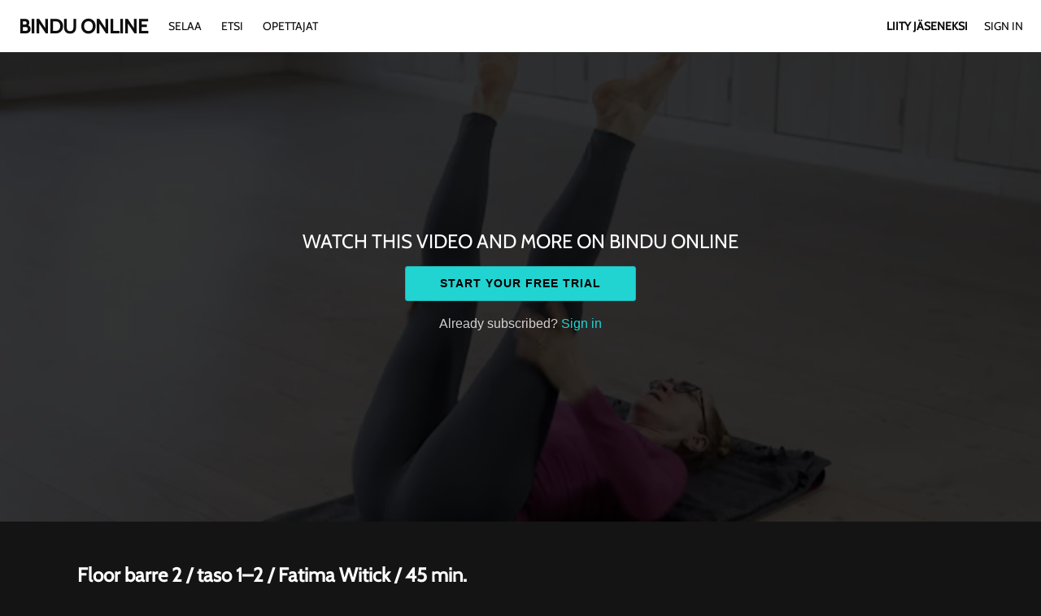

--- FILE ---
content_type: text/html; charset=utf-8
request_url: https://www.google.com/recaptcha/enterprise/anchor?ar=1&k=6LfvmnopAAAAACA1XKDZ4aLl79C20qmy7BJp9SP8&co=aHR0cHM6Ly93d3cuYmluZHUuZmk6NDQz&hl=en&v=N67nZn4AqZkNcbeMu4prBgzg&size=invisible&anchor-ms=20000&execute-ms=30000&cb=xfknmq4ml0ld
body_size: 48851
content:
<!DOCTYPE HTML><html dir="ltr" lang="en"><head><meta http-equiv="Content-Type" content="text/html; charset=UTF-8">
<meta http-equiv="X-UA-Compatible" content="IE=edge">
<title>reCAPTCHA</title>
<style type="text/css">
/* cyrillic-ext */
@font-face {
  font-family: 'Roboto';
  font-style: normal;
  font-weight: 400;
  font-stretch: 100%;
  src: url(//fonts.gstatic.com/s/roboto/v48/KFO7CnqEu92Fr1ME7kSn66aGLdTylUAMa3GUBHMdazTgWw.woff2) format('woff2');
  unicode-range: U+0460-052F, U+1C80-1C8A, U+20B4, U+2DE0-2DFF, U+A640-A69F, U+FE2E-FE2F;
}
/* cyrillic */
@font-face {
  font-family: 'Roboto';
  font-style: normal;
  font-weight: 400;
  font-stretch: 100%;
  src: url(//fonts.gstatic.com/s/roboto/v48/KFO7CnqEu92Fr1ME7kSn66aGLdTylUAMa3iUBHMdazTgWw.woff2) format('woff2');
  unicode-range: U+0301, U+0400-045F, U+0490-0491, U+04B0-04B1, U+2116;
}
/* greek-ext */
@font-face {
  font-family: 'Roboto';
  font-style: normal;
  font-weight: 400;
  font-stretch: 100%;
  src: url(//fonts.gstatic.com/s/roboto/v48/KFO7CnqEu92Fr1ME7kSn66aGLdTylUAMa3CUBHMdazTgWw.woff2) format('woff2');
  unicode-range: U+1F00-1FFF;
}
/* greek */
@font-face {
  font-family: 'Roboto';
  font-style: normal;
  font-weight: 400;
  font-stretch: 100%;
  src: url(//fonts.gstatic.com/s/roboto/v48/KFO7CnqEu92Fr1ME7kSn66aGLdTylUAMa3-UBHMdazTgWw.woff2) format('woff2');
  unicode-range: U+0370-0377, U+037A-037F, U+0384-038A, U+038C, U+038E-03A1, U+03A3-03FF;
}
/* math */
@font-face {
  font-family: 'Roboto';
  font-style: normal;
  font-weight: 400;
  font-stretch: 100%;
  src: url(//fonts.gstatic.com/s/roboto/v48/KFO7CnqEu92Fr1ME7kSn66aGLdTylUAMawCUBHMdazTgWw.woff2) format('woff2');
  unicode-range: U+0302-0303, U+0305, U+0307-0308, U+0310, U+0312, U+0315, U+031A, U+0326-0327, U+032C, U+032F-0330, U+0332-0333, U+0338, U+033A, U+0346, U+034D, U+0391-03A1, U+03A3-03A9, U+03B1-03C9, U+03D1, U+03D5-03D6, U+03F0-03F1, U+03F4-03F5, U+2016-2017, U+2034-2038, U+203C, U+2040, U+2043, U+2047, U+2050, U+2057, U+205F, U+2070-2071, U+2074-208E, U+2090-209C, U+20D0-20DC, U+20E1, U+20E5-20EF, U+2100-2112, U+2114-2115, U+2117-2121, U+2123-214F, U+2190, U+2192, U+2194-21AE, U+21B0-21E5, U+21F1-21F2, U+21F4-2211, U+2213-2214, U+2216-22FF, U+2308-230B, U+2310, U+2319, U+231C-2321, U+2336-237A, U+237C, U+2395, U+239B-23B7, U+23D0, U+23DC-23E1, U+2474-2475, U+25AF, U+25B3, U+25B7, U+25BD, U+25C1, U+25CA, U+25CC, U+25FB, U+266D-266F, U+27C0-27FF, U+2900-2AFF, U+2B0E-2B11, U+2B30-2B4C, U+2BFE, U+3030, U+FF5B, U+FF5D, U+1D400-1D7FF, U+1EE00-1EEFF;
}
/* symbols */
@font-face {
  font-family: 'Roboto';
  font-style: normal;
  font-weight: 400;
  font-stretch: 100%;
  src: url(//fonts.gstatic.com/s/roboto/v48/KFO7CnqEu92Fr1ME7kSn66aGLdTylUAMaxKUBHMdazTgWw.woff2) format('woff2');
  unicode-range: U+0001-000C, U+000E-001F, U+007F-009F, U+20DD-20E0, U+20E2-20E4, U+2150-218F, U+2190, U+2192, U+2194-2199, U+21AF, U+21E6-21F0, U+21F3, U+2218-2219, U+2299, U+22C4-22C6, U+2300-243F, U+2440-244A, U+2460-24FF, U+25A0-27BF, U+2800-28FF, U+2921-2922, U+2981, U+29BF, U+29EB, U+2B00-2BFF, U+4DC0-4DFF, U+FFF9-FFFB, U+10140-1018E, U+10190-1019C, U+101A0, U+101D0-101FD, U+102E0-102FB, U+10E60-10E7E, U+1D2C0-1D2D3, U+1D2E0-1D37F, U+1F000-1F0FF, U+1F100-1F1AD, U+1F1E6-1F1FF, U+1F30D-1F30F, U+1F315, U+1F31C, U+1F31E, U+1F320-1F32C, U+1F336, U+1F378, U+1F37D, U+1F382, U+1F393-1F39F, U+1F3A7-1F3A8, U+1F3AC-1F3AF, U+1F3C2, U+1F3C4-1F3C6, U+1F3CA-1F3CE, U+1F3D4-1F3E0, U+1F3ED, U+1F3F1-1F3F3, U+1F3F5-1F3F7, U+1F408, U+1F415, U+1F41F, U+1F426, U+1F43F, U+1F441-1F442, U+1F444, U+1F446-1F449, U+1F44C-1F44E, U+1F453, U+1F46A, U+1F47D, U+1F4A3, U+1F4B0, U+1F4B3, U+1F4B9, U+1F4BB, U+1F4BF, U+1F4C8-1F4CB, U+1F4D6, U+1F4DA, U+1F4DF, U+1F4E3-1F4E6, U+1F4EA-1F4ED, U+1F4F7, U+1F4F9-1F4FB, U+1F4FD-1F4FE, U+1F503, U+1F507-1F50B, U+1F50D, U+1F512-1F513, U+1F53E-1F54A, U+1F54F-1F5FA, U+1F610, U+1F650-1F67F, U+1F687, U+1F68D, U+1F691, U+1F694, U+1F698, U+1F6AD, U+1F6B2, U+1F6B9-1F6BA, U+1F6BC, U+1F6C6-1F6CF, U+1F6D3-1F6D7, U+1F6E0-1F6EA, U+1F6F0-1F6F3, U+1F6F7-1F6FC, U+1F700-1F7FF, U+1F800-1F80B, U+1F810-1F847, U+1F850-1F859, U+1F860-1F887, U+1F890-1F8AD, U+1F8B0-1F8BB, U+1F8C0-1F8C1, U+1F900-1F90B, U+1F93B, U+1F946, U+1F984, U+1F996, U+1F9E9, U+1FA00-1FA6F, U+1FA70-1FA7C, U+1FA80-1FA89, U+1FA8F-1FAC6, U+1FACE-1FADC, U+1FADF-1FAE9, U+1FAF0-1FAF8, U+1FB00-1FBFF;
}
/* vietnamese */
@font-face {
  font-family: 'Roboto';
  font-style: normal;
  font-weight: 400;
  font-stretch: 100%;
  src: url(//fonts.gstatic.com/s/roboto/v48/KFO7CnqEu92Fr1ME7kSn66aGLdTylUAMa3OUBHMdazTgWw.woff2) format('woff2');
  unicode-range: U+0102-0103, U+0110-0111, U+0128-0129, U+0168-0169, U+01A0-01A1, U+01AF-01B0, U+0300-0301, U+0303-0304, U+0308-0309, U+0323, U+0329, U+1EA0-1EF9, U+20AB;
}
/* latin-ext */
@font-face {
  font-family: 'Roboto';
  font-style: normal;
  font-weight: 400;
  font-stretch: 100%;
  src: url(//fonts.gstatic.com/s/roboto/v48/KFO7CnqEu92Fr1ME7kSn66aGLdTylUAMa3KUBHMdazTgWw.woff2) format('woff2');
  unicode-range: U+0100-02BA, U+02BD-02C5, U+02C7-02CC, U+02CE-02D7, U+02DD-02FF, U+0304, U+0308, U+0329, U+1D00-1DBF, U+1E00-1E9F, U+1EF2-1EFF, U+2020, U+20A0-20AB, U+20AD-20C0, U+2113, U+2C60-2C7F, U+A720-A7FF;
}
/* latin */
@font-face {
  font-family: 'Roboto';
  font-style: normal;
  font-weight: 400;
  font-stretch: 100%;
  src: url(//fonts.gstatic.com/s/roboto/v48/KFO7CnqEu92Fr1ME7kSn66aGLdTylUAMa3yUBHMdazQ.woff2) format('woff2');
  unicode-range: U+0000-00FF, U+0131, U+0152-0153, U+02BB-02BC, U+02C6, U+02DA, U+02DC, U+0304, U+0308, U+0329, U+2000-206F, U+20AC, U+2122, U+2191, U+2193, U+2212, U+2215, U+FEFF, U+FFFD;
}
/* cyrillic-ext */
@font-face {
  font-family: 'Roboto';
  font-style: normal;
  font-weight: 500;
  font-stretch: 100%;
  src: url(//fonts.gstatic.com/s/roboto/v48/KFO7CnqEu92Fr1ME7kSn66aGLdTylUAMa3GUBHMdazTgWw.woff2) format('woff2');
  unicode-range: U+0460-052F, U+1C80-1C8A, U+20B4, U+2DE0-2DFF, U+A640-A69F, U+FE2E-FE2F;
}
/* cyrillic */
@font-face {
  font-family: 'Roboto';
  font-style: normal;
  font-weight: 500;
  font-stretch: 100%;
  src: url(//fonts.gstatic.com/s/roboto/v48/KFO7CnqEu92Fr1ME7kSn66aGLdTylUAMa3iUBHMdazTgWw.woff2) format('woff2');
  unicode-range: U+0301, U+0400-045F, U+0490-0491, U+04B0-04B1, U+2116;
}
/* greek-ext */
@font-face {
  font-family: 'Roboto';
  font-style: normal;
  font-weight: 500;
  font-stretch: 100%;
  src: url(//fonts.gstatic.com/s/roboto/v48/KFO7CnqEu92Fr1ME7kSn66aGLdTylUAMa3CUBHMdazTgWw.woff2) format('woff2');
  unicode-range: U+1F00-1FFF;
}
/* greek */
@font-face {
  font-family: 'Roboto';
  font-style: normal;
  font-weight: 500;
  font-stretch: 100%;
  src: url(//fonts.gstatic.com/s/roboto/v48/KFO7CnqEu92Fr1ME7kSn66aGLdTylUAMa3-UBHMdazTgWw.woff2) format('woff2');
  unicode-range: U+0370-0377, U+037A-037F, U+0384-038A, U+038C, U+038E-03A1, U+03A3-03FF;
}
/* math */
@font-face {
  font-family: 'Roboto';
  font-style: normal;
  font-weight: 500;
  font-stretch: 100%;
  src: url(//fonts.gstatic.com/s/roboto/v48/KFO7CnqEu92Fr1ME7kSn66aGLdTylUAMawCUBHMdazTgWw.woff2) format('woff2');
  unicode-range: U+0302-0303, U+0305, U+0307-0308, U+0310, U+0312, U+0315, U+031A, U+0326-0327, U+032C, U+032F-0330, U+0332-0333, U+0338, U+033A, U+0346, U+034D, U+0391-03A1, U+03A3-03A9, U+03B1-03C9, U+03D1, U+03D5-03D6, U+03F0-03F1, U+03F4-03F5, U+2016-2017, U+2034-2038, U+203C, U+2040, U+2043, U+2047, U+2050, U+2057, U+205F, U+2070-2071, U+2074-208E, U+2090-209C, U+20D0-20DC, U+20E1, U+20E5-20EF, U+2100-2112, U+2114-2115, U+2117-2121, U+2123-214F, U+2190, U+2192, U+2194-21AE, U+21B0-21E5, U+21F1-21F2, U+21F4-2211, U+2213-2214, U+2216-22FF, U+2308-230B, U+2310, U+2319, U+231C-2321, U+2336-237A, U+237C, U+2395, U+239B-23B7, U+23D0, U+23DC-23E1, U+2474-2475, U+25AF, U+25B3, U+25B7, U+25BD, U+25C1, U+25CA, U+25CC, U+25FB, U+266D-266F, U+27C0-27FF, U+2900-2AFF, U+2B0E-2B11, U+2B30-2B4C, U+2BFE, U+3030, U+FF5B, U+FF5D, U+1D400-1D7FF, U+1EE00-1EEFF;
}
/* symbols */
@font-face {
  font-family: 'Roboto';
  font-style: normal;
  font-weight: 500;
  font-stretch: 100%;
  src: url(//fonts.gstatic.com/s/roboto/v48/KFO7CnqEu92Fr1ME7kSn66aGLdTylUAMaxKUBHMdazTgWw.woff2) format('woff2');
  unicode-range: U+0001-000C, U+000E-001F, U+007F-009F, U+20DD-20E0, U+20E2-20E4, U+2150-218F, U+2190, U+2192, U+2194-2199, U+21AF, U+21E6-21F0, U+21F3, U+2218-2219, U+2299, U+22C4-22C6, U+2300-243F, U+2440-244A, U+2460-24FF, U+25A0-27BF, U+2800-28FF, U+2921-2922, U+2981, U+29BF, U+29EB, U+2B00-2BFF, U+4DC0-4DFF, U+FFF9-FFFB, U+10140-1018E, U+10190-1019C, U+101A0, U+101D0-101FD, U+102E0-102FB, U+10E60-10E7E, U+1D2C0-1D2D3, U+1D2E0-1D37F, U+1F000-1F0FF, U+1F100-1F1AD, U+1F1E6-1F1FF, U+1F30D-1F30F, U+1F315, U+1F31C, U+1F31E, U+1F320-1F32C, U+1F336, U+1F378, U+1F37D, U+1F382, U+1F393-1F39F, U+1F3A7-1F3A8, U+1F3AC-1F3AF, U+1F3C2, U+1F3C4-1F3C6, U+1F3CA-1F3CE, U+1F3D4-1F3E0, U+1F3ED, U+1F3F1-1F3F3, U+1F3F5-1F3F7, U+1F408, U+1F415, U+1F41F, U+1F426, U+1F43F, U+1F441-1F442, U+1F444, U+1F446-1F449, U+1F44C-1F44E, U+1F453, U+1F46A, U+1F47D, U+1F4A3, U+1F4B0, U+1F4B3, U+1F4B9, U+1F4BB, U+1F4BF, U+1F4C8-1F4CB, U+1F4D6, U+1F4DA, U+1F4DF, U+1F4E3-1F4E6, U+1F4EA-1F4ED, U+1F4F7, U+1F4F9-1F4FB, U+1F4FD-1F4FE, U+1F503, U+1F507-1F50B, U+1F50D, U+1F512-1F513, U+1F53E-1F54A, U+1F54F-1F5FA, U+1F610, U+1F650-1F67F, U+1F687, U+1F68D, U+1F691, U+1F694, U+1F698, U+1F6AD, U+1F6B2, U+1F6B9-1F6BA, U+1F6BC, U+1F6C6-1F6CF, U+1F6D3-1F6D7, U+1F6E0-1F6EA, U+1F6F0-1F6F3, U+1F6F7-1F6FC, U+1F700-1F7FF, U+1F800-1F80B, U+1F810-1F847, U+1F850-1F859, U+1F860-1F887, U+1F890-1F8AD, U+1F8B0-1F8BB, U+1F8C0-1F8C1, U+1F900-1F90B, U+1F93B, U+1F946, U+1F984, U+1F996, U+1F9E9, U+1FA00-1FA6F, U+1FA70-1FA7C, U+1FA80-1FA89, U+1FA8F-1FAC6, U+1FACE-1FADC, U+1FADF-1FAE9, U+1FAF0-1FAF8, U+1FB00-1FBFF;
}
/* vietnamese */
@font-face {
  font-family: 'Roboto';
  font-style: normal;
  font-weight: 500;
  font-stretch: 100%;
  src: url(//fonts.gstatic.com/s/roboto/v48/KFO7CnqEu92Fr1ME7kSn66aGLdTylUAMa3OUBHMdazTgWw.woff2) format('woff2');
  unicode-range: U+0102-0103, U+0110-0111, U+0128-0129, U+0168-0169, U+01A0-01A1, U+01AF-01B0, U+0300-0301, U+0303-0304, U+0308-0309, U+0323, U+0329, U+1EA0-1EF9, U+20AB;
}
/* latin-ext */
@font-face {
  font-family: 'Roboto';
  font-style: normal;
  font-weight: 500;
  font-stretch: 100%;
  src: url(//fonts.gstatic.com/s/roboto/v48/KFO7CnqEu92Fr1ME7kSn66aGLdTylUAMa3KUBHMdazTgWw.woff2) format('woff2');
  unicode-range: U+0100-02BA, U+02BD-02C5, U+02C7-02CC, U+02CE-02D7, U+02DD-02FF, U+0304, U+0308, U+0329, U+1D00-1DBF, U+1E00-1E9F, U+1EF2-1EFF, U+2020, U+20A0-20AB, U+20AD-20C0, U+2113, U+2C60-2C7F, U+A720-A7FF;
}
/* latin */
@font-face {
  font-family: 'Roboto';
  font-style: normal;
  font-weight: 500;
  font-stretch: 100%;
  src: url(//fonts.gstatic.com/s/roboto/v48/KFO7CnqEu92Fr1ME7kSn66aGLdTylUAMa3yUBHMdazQ.woff2) format('woff2');
  unicode-range: U+0000-00FF, U+0131, U+0152-0153, U+02BB-02BC, U+02C6, U+02DA, U+02DC, U+0304, U+0308, U+0329, U+2000-206F, U+20AC, U+2122, U+2191, U+2193, U+2212, U+2215, U+FEFF, U+FFFD;
}
/* cyrillic-ext */
@font-face {
  font-family: 'Roboto';
  font-style: normal;
  font-weight: 900;
  font-stretch: 100%;
  src: url(//fonts.gstatic.com/s/roboto/v48/KFO7CnqEu92Fr1ME7kSn66aGLdTylUAMa3GUBHMdazTgWw.woff2) format('woff2');
  unicode-range: U+0460-052F, U+1C80-1C8A, U+20B4, U+2DE0-2DFF, U+A640-A69F, U+FE2E-FE2F;
}
/* cyrillic */
@font-face {
  font-family: 'Roboto';
  font-style: normal;
  font-weight: 900;
  font-stretch: 100%;
  src: url(//fonts.gstatic.com/s/roboto/v48/KFO7CnqEu92Fr1ME7kSn66aGLdTylUAMa3iUBHMdazTgWw.woff2) format('woff2');
  unicode-range: U+0301, U+0400-045F, U+0490-0491, U+04B0-04B1, U+2116;
}
/* greek-ext */
@font-face {
  font-family: 'Roboto';
  font-style: normal;
  font-weight: 900;
  font-stretch: 100%;
  src: url(//fonts.gstatic.com/s/roboto/v48/KFO7CnqEu92Fr1ME7kSn66aGLdTylUAMa3CUBHMdazTgWw.woff2) format('woff2');
  unicode-range: U+1F00-1FFF;
}
/* greek */
@font-face {
  font-family: 'Roboto';
  font-style: normal;
  font-weight: 900;
  font-stretch: 100%;
  src: url(//fonts.gstatic.com/s/roboto/v48/KFO7CnqEu92Fr1ME7kSn66aGLdTylUAMa3-UBHMdazTgWw.woff2) format('woff2');
  unicode-range: U+0370-0377, U+037A-037F, U+0384-038A, U+038C, U+038E-03A1, U+03A3-03FF;
}
/* math */
@font-face {
  font-family: 'Roboto';
  font-style: normal;
  font-weight: 900;
  font-stretch: 100%;
  src: url(//fonts.gstatic.com/s/roboto/v48/KFO7CnqEu92Fr1ME7kSn66aGLdTylUAMawCUBHMdazTgWw.woff2) format('woff2');
  unicode-range: U+0302-0303, U+0305, U+0307-0308, U+0310, U+0312, U+0315, U+031A, U+0326-0327, U+032C, U+032F-0330, U+0332-0333, U+0338, U+033A, U+0346, U+034D, U+0391-03A1, U+03A3-03A9, U+03B1-03C9, U+03D1, U+03D5-03D6, U+03F0-03F1, U+03F4-03F5, U+2016-2017, U+2034-2038, U+203C, U+2040, U+2043, U+2047, U+2050, U+2057, U+205F, U+2070-2071, U+2074-208E, U+2090-209C, U+20D0-20DC, U+20E1, U+20E5-20EF, U+2100-2112, U+2114-2115, U+2117-2121, U+2123-214F, U+2190, U+2192, U+2194-21AE, U+21B0-21E5, U+21F1-21F2, U+21F4-2211, U+2213-2214, U+2216-22FF, U+2308-230B, U+2310, U+2319, U+231C-2321, U+2336-237A, U+237C, U+2395, U+239B-23B7, U+23D0, U+23DC-23E1, U+2474-2475, U+25AF, U+25B3, U+25B7, U+25BD, U+25C1, U+25CA, U+25CC, U+25FB, U+266D-266F, U+27C0-27FF, U+2900-2AFF, U+2B0E-2B11, U+2B30-2B4C, U+2BFE, U+3030, U+FF5B, U+FF5D, U+1D400-1D7FF, U+1EE00-1EEFF;
}
/* symbols */
@font-face {
  font-family: 'Roboto';
  font-style: normal;
  font-weight: 900;
  font-stretch: 100%;
  src: url(//fonts.gstatic.com/s/roboto/v48/KFO7CnqEu92Fr1ME7kSn66aGLdTylUAMaxKUBHMdazTgWw.woff2) format('woff2');
  unicode-range: U+0001-000C, U+000E-001F, U+007F-009F, U+20DD-20E0, U+20E2-20E4, U+2150-218F, U+2190, U+2192, U+2194-2199, U+21AF, U+21E6-21F0, U+21F3, U+2218-2219, U+2299, U+22C4-22C6, U+2300-243F, U+2440-244A, U+2460-24FF, U+25A0-27BF, U+2800-28FF, U+2921-2922, U+2981, U+29BF, U+29EB, U+2B00-2BFF, U+4DC0-4DFF, U+FFF9-FFFB, U+10140-1018E, U+10190-1019C, U+101A0, U+101D0-101FD, U+102E0-102FB, U+10E60-10E7E, U+1D2C0-1D2D3, U+1D2E0-1D37F, U+1F000-1F0FF, U+1F100-1F1AD, U+1F1E6-1F1FF, U+1F30D-1F30F, U+1F315, U+1F31C, U+1F31E, U+1F320-1F32C, U+1F336, U+1F378, U+1F37D, U+1F382, U+1F393-1F39F, U+1F3A7-1F3A8, U+1F3AC-1F3AF, U+1F3C2, U+1F3C4-1F3C6, U+1F3CA-1F3CE, U+1F3D4-1F3E0, U+1F3ED, U+1F3F1-1F3F3, U+1F3F5-1F3F7, U+1F408, U+1F415, U+1F41F, U+1F426, U+1F43F, U+1F441-1F442, U+1F444, U+1F446-1F449, U+1F44C-1F44E, U+1F453, U+1F46A, U+1F47D, U+1F4A3, U+1F4B0, U+1F4B3, U+1F4B9, U+1F4BB, U+1F4BF, U+1F4C8-1F4CB, U+1F4D6, U+1F4DA, U+1F4DF, U+1F4E3-1F4E6, U+1F4EA-1F4ED, U+1F4F7, U+1F4F9-1F4FB, U+1F4FD-1F4FE, U+1F503, U+1F507-1F50B, U+1F50D, U+1F512-1F513, U+1F53E-1F54A, U+1F54F-1F5FA, U+1F610, U+1F650-1F67F, U+1F687, U+1F68D, U+1F691, U+1F694, U+1F698, U+1F6AD, U+1F6B2, U+1F6B9-1F6BA, U+1F6BC, U+1F6C6-1F6CF, U+1F6D3-1F6D7, U+1F6E0-1F6EA, U+1F6F0-1F6F3, U+1F6F7-1F6FC, U+1F700-1F7FF, U+1F800-1F80B, U+1F810-1F847, U+1F850-1F859, U+1F860-1F887, U+1F890-1F8AD, U+1F8B0-1F8BB, U+1F8C0-1F8C1, U+1F900-1F90B, U+1F93B, U+1F946, U+1F984, U+1F996, U+1F9E9, U+1FA00-1FA6F, U+1FA70-1FA7C, U+1FA80-1FA89, U+1FA8F-1FAC6, U+1FACE-1FADC, U+1FADF-1FAE9, U+1FAF0-1FAF8, U+1FB00-1FBFF;
}
/* vietnamese */
@font-face {
  font-family: 'Roboto';
  font-style: normal;
  font-weight: 900;
  font-stretch: 100%;
  src: url(//fonts.gstatic.com/s/roboto/v48/KFO7CnqEu92Fr1ME7kSn66aGLdTylUAMa3OUBHMdazTgWw.woff2) format('woff2');
  unicode-range: U+0102-0103, U+0110-0111, U+0128-0129, U+0168-0169, U+01A0-01A1, U+01AF-01B0, U+0300-0301, U+0303-0304, U+0308-0309, U+0323, U+0329, U+1EA0-1EF9, U+20AB;
}
/* latin-ext */
@font-face {
  font-family: 'Roboto';
  font-style: normal;
  font-weight: 900;
  font-stretch: 100%;
  src: url(//fonts.gstatic.com/s/roboto/v48/KFO7CnqEu92Fr1ME7kSn66aGLdTylUAMa3KUBHMdazTgWw.woff2) format('woff2');
  unicode-range: U+0100-02BA, U+02BD-02C5, U+02C7-02CC, U+02CE-02D7, U+02DD-02FF, U+0304, U+0308, U+0329, U+1D00-1DBF, U+1E00-1E9F, U+1EF2-1EFF, U+2020, U+20A0-20AB, U+20AD-20C0, U+2113, U+2C60-2C7F, U+A720-A7FF;
}
/* latin */
@font-face {
  font-family: 'Roboto';
  font-style: normal;
  font-weight: 900;
  font-stretch: 100%;
  src: url(//fonts.gstatic.com/s/roboto/v48/KFO7CnqEu92Fr1ME7kSn66aGLdTylUAMa3yUBHMdazQ.woff2) format('woff2');
  unicode-range: U+0000-00FF, U+0131, U+0152-0153, U+02BB-02BC, U+02C6, U+02DA, U+02DC, U+0304, U+0308, U+0329, U+2000-206F, U+20AC, U+2122, U+2191, U+2193, U+2212, U+2215, U+FEFF, U+FFFD;
}

</style>
<link rel="stylesheet" type="text/css" href="https://www.gstatic.com/recaptcha/releases/N67nZn4AqZkNcbeMu4prBgzg/styles__ltr.css">
<script nonce="s3yNygj1PvgOZs2VgRoKeA" type="text/javascript">window['__recaptcha_api'] = 'https://www.google.com/recaptcha/enterprise/';</script>
<script type="text/javascript" src="https://www.gstatic.com/recaptcha/releases/N67nZn4AqZkNcbeMu4prBgzg/recaptcha__en.js" nonce="s3yNygj1PvgOZs2VgRoKeA">
      
    </script></head>
<body><div id="rc-anchor-alert" class="rc-anchor-alert"></div>
<input type="hidden" id="recaptcha-token" value="[base64]">
<script type="text/javascript" nonce="s3yNygj1PvgOZs2VgRoKeA">
      recaptcha.anchor.Main.init("[\x22ainput\x22,[\x22bgdata\x22,\x22\x22,\[base64]/[base64]/[base64]/[base64]/[base64]/[base64]/KGcoTywyNTMsTy5PKSxVRyhPLEMpKTpnKE8sMjUzLEMpLE8pKSxsKSksTykpfSxieT1mdW5jdGlvbihDLE8sdSxsKXtmb3IobD0odT1SKEMpLDApO08+MDtPLS0pbD1sPDw4fFooQyk7ZyhDLHUsbCl9LFVHPWZ1bmN0aW9uKEMsTyl7Qy5pLmxlbmd0aD4xMDQ/[base64]/[base64]/[base64]/[base64]/[base64]/[base64]/[base64]\\u003d\x22,\[base64]\x22,\x22YsOUwogzQHzCnsOrwo7CiX/DpsOSw4DCkcKCdF5MayDCtSTClsK4JzjDhh7DsxbDuMOww55CwohRw43CjMK6wpXCgMK9clzDjMKQw51kAhw5wr8MJMO1PcKxOMKIwr1Qwq/Dl8OMw4ZNW8KYwo3DqS0fwoXDk8OcVcK0wrQ7e8OFd8KcOcOkccOfw77Dtk7DpsKANMKHVznCnh/DllkBwpl2w7HDsGzCqFTCi8KPXcOKfwvDq8O0DcKKXMOrDxzCkMO9woLDoldyE8OhHsKHw6rDgDPDmcO/wo3CgMK5fMK/w4TChcO8w7HDvDQyAMKlU8OMHggoQsO8TBfDkyLDhcK3bMKJSsKMwprCkMKvESrCisKxwpPClSFKw7/CiVA/fcO0Xy5ywqnDrgXDm8Ksw6XCqsOvw7g4JsO9wofCvcKmGMOMwr82wqbDlsKKwo7Cv8KpDhU3wr5wfEzDsEDCvlHCtiDDunjDn8OATj8bw6bCokLDiEIlTDfCj8OoJcOZwr/CvsKIFMOJw73DrcOLw4hDUV0mRHoIVQ8Xw5nDjcOUwrjDmHQiax4HwoDCqB50XcOvfVpseMO6OV0MRjDCicOQwqwRPU7DuHbDlUTCgsOOVcOWw7MLdMO7w5LDpm/CgDHCpS3DksK4EksHwqd5wo7Cs1rDizUPw7FRJCAZZcKaEcOqw4jCt8OcV0XDnsKRV8ODwpQqW8KXw7Qhw6nDjRcyb8K5dgVQV8O8wr1lw43CjivCgUwjJEDDj8KzwqQEwp3Cin/Cm8K0wrRZw5pILB3CljxgwoXChMKZHsKfw5hxw4ZzasOnd38qw5TCkybDrcOHw4ojflwlREXCpHbClBYPwr3DpA3ClcOES3PCmcKeXV7CkcKOK2BXw63DmsO/wrPDr8OGCk0LdsKHw5heEEdiwrcHNMKLe8KFw6JqdMKmBAEpZ8OTJMKaw5bChMODw40WQsKOKCnCjsOlKzzChsKgwqvCk03CvMOwJUZHGsOhw5LDt3scw4HCssOOXsONw4JSG8KvVWHCm8KGwqXCqxvCiAQ/[base64]/DtzkhwrQUw5YxdcOhwrYJSBBxwoTDsjLDo8OtZcKuEEzDscK/w7nChE0dwqkla8Otw70Qw5xFIMKnYMOmwptyMHMKBsOPw4dLcsK2w4TCqsOhNsKjFcOrwp3CqGAbBRIGw7thTFbDoCbDomNwwqjDoUxyaMODw5DDq8O3woJ3w6TCh1FQKcKlT8KTwpFgw6zDssO6wo/DpMKTw4jCjsKcU0PClQRVT8K7EXtSV8O8AsKtwqjDoMOlRRjCtnDDtirCtBVlwq9Pw70zLcOSwobCtXwKBUFrwp0eCBd3wqbCrnlFw5sLw7kqwp1aDcO8UEQrw4rDp2LCu8O4wp/Ch8O+wr1pDyTClHc9wr7CmcKrwrohwqgrwqTDmTzDpGXCjcOea8O/wogvSzBNU8ObSMKpaA5HWFtWaMOBOMOMesOrw7dgEi16wo/CgsOkUsKLAMOSwrHCtsKWw5rCvmLDvVAlUMOUUMK7DsO6AsOjAsKcw4AOwophwqPDqsOcTw5gVcKLw63CmlHDi1VlCcOuOmUbVXTCm1cvK3PDogjDmsOiw7zCpXlkwq3Ci00XckliDsO8wpsPw5Bsw5VqE1/ChmAFwrhsSRrCrjzDmR/DrcOmw7rCvy5YN8OSwrjDvMOhUnU5a3BXwpUiZcO2wqjCkF0tw5hkRk9Qw6Rkw7bCtQlTSR9uw7p4asO8KMKOwq/DgsKXw78lw5XCogDDksO0wrkxDcKWwqpUw4lQImJKw6UlYMOwIQHDgcOVGMOiSsKeG8O2E8OccTjCjcOMD8Okw5IbJjUDw4jCq0nDvn7DscO0O2bDkG0gw7xdacKcw40uw7NLPsO0OcO5GwovNwxew4E1w5/[base64]/wpVyw6htw4sawprCtsO9TcKgC8KQwr3CnMK6wrphasKXNR7Cj8OfwonCicK4w5giYF7DnUDDsMOEaSUnwpjCm8KTSgzDj1rDi2oWw6/Ch8OxPjRBSE87wp0gw6bCihUdw79QfcOMwokww7QRw4fClFJNw6U8wpvDhEkXPMKID8OkMGjDo2NfecOBwrdVwo/CrA99wqZSwoASUMKfw59qwqLDmcK9wo8TbWjCl3vCh8O/[base64]/eybCqMO+w7kPwpIMDSxTVcOLwrzDqGbCncOKdMKOAcKTNMO5eS7DuMOuw7DDri8gw67DkcKdwrHDjwl3wpfCoMKKwrxhw6xrw5rDvUQ5L23Cv8OwbMOyw4F2w5nDgS3CrWcQw6NAw4/[base64]/PMKTw60CY8KcKSkZwodyOsOxw6AJwoY9w4XCsWgHw5/[base64]/DkcKQAcKTwozCsi3CogVUbUlWw7zDmA8Be1rDt8KENCTCjcOYw5N4ZkDDoGDCjsOLwpJCwr/Dm8OUQV/DncOvw7cRQ8OWwrfDsMKZLw84Zi7Dn2oXwp1aPMOmf8OFwogVwq4Pw4jCjcOSIcKTw7pXwonCjsOUwrUhw4fCk27DtMOMEnpywq3CoFI/LcK2eMOMwoDCmsK7w7XDrXDCisKeRXkjw4XDvGfCu23DrW3DlMKhwoUwwojChMK0wqhxT2tVW8OVE3o3wp3DtgR3WEYjaMOsAcO4woLDsjc1woDDtBFvwr7DlsOSw5lEwqrCqlnCuHPCtMKZFcKwL8O5w5gOwpBWw7rCpMOXZgNvThvCrcKjw5pQw73DsAU/w5FoK8OcwpDDn8KREsKRwp7Dj8KswoktwotWJlQ8woQlPVLDlGzDmsKgHUPCnxXDj0IQeMO7wpDDpT0Iwp/[base64]/w7HCjsOOw703f8KSNSDCnMK3wr13w53DgW7DscK4w7c8Dkljw4vDl8KXw7pUBh58w6vCg1fChMOseMKqw6zCq1FzwqV9wq9Cwo/Dr8KkwqQENEnDhjjCswfCm8OXCcK+w548wr7DgMONIVjCnDjCjEXCq3DChMOGd8OnT8Kfe2fDrMK8w6vCmMOWVMKxw43DusOnSsKyHMKkB8O1w4tEQ8KdN8OMw5XCu8KDwpcbwq19woEAwoMgw6/DlsKlw63CjcOQYg4zfiVucUBew5ofw5vDmMOGw5nCplvCgcOdaAs7wqAbKHR4w51AEhXDoSPDsHhswpF7w7ESwoZ1w4Q7wq/DkRIlfsOzw6zDghhvwrHDkFLDk8KOZ8Ogw5XDk8K2wqzDkcOCw7fDvx3Cl1pZw7TCgUFQKMOiwoUIwoTCuUzCmsKER8OKwoXDiMOkc8KvwrkzH2fDisKFIixeIg9cM0hsHH3DkcONcSQHwqdjwpsOZyhlwprDjMOqSFBvMsKDHEx1XCktV8K7Y8OaLsKnHcO/wpEFw4sLwpcOwqMxw5xOfzofMFVaw6E4UhLCr8KRw4EzwoXCiy3DhiXChMKbw47CpBvDj8OofsOMw5gRwpXCoGcGEgMSO8KYEF1fHMOZW8KeewHDmDbDicKNZyNcwo44w4tzwoDDocOZUno1RcKhw6XCgGnDiSbCjMKvwo/CoFdYeDNxwrliwqXDokvDpkXDsihow7zDuBfDqVXClCnDqsONw5Epw48BDizDoMK0woohw4QKPMKEw6jDr8OCwqbCmhtJwrvCosKgOcOHwo7Dn8OFw5Vww5DCgMOvw6ESwrbDq8Kjw712w4/CmmwUwrHCtcKPw7Ynw5syw6wYAcOCVzXDmlzDg8KowroZwqHCrcOVBkPCnMKewrbCj0dmEsOZw49Vwo/DtcKEf8KMRDfCgzPDul3DrUoNIMKiJyTCmcKfwo9BwrscV8OAwozChxbCr8OpCEbDrGAsUsOkasKwBT/DnTnCqyPDjl1dVMKvwpLDlQVfFGBzVDtuWnN7w4p4XxPDk0vCqsK4w7LCgEIvQFnCpzt4JDHCt8O+w7F2SsOXCiccw60Ua3p0wpjCicODw6fDuBhOwqFcZBEgwpp2w7nCjhFQwqVtZsKrwqXCscKRw7spwqsUJsONwpnCpMO9GcKnwqjDhVPDvB/Cn8O8wpnDrRcSEVNxwoHDujbDtMKJDS/DsyRmw5DDhC3CgQEWw7ZXwr7CmMOYwqB0woDCjAXDpMO3wo1hDwNuwq9zIMOOw7bDmnzDrk/[base64]/CjS17w5/CgMKDb8O5wofDnT/Cq8OvYMOeJGBfAsKTDB8Nwqtowp0lw6Yvw7EdwplbVMKgwqckwqnDvsOSwqAVw7PDuXNbcMK9f8KSEMKRw4bDlg0NTsK7DcKqBS3DiVPCqkXDsWczc1zCt2k+w5LDlFPCiGEeQsKJw4XDscOfwqDCpRx9CcOHEzc5w5NKw6vDthbCtcK1w5MYw5/DjcOzTsOxD8K7S8KXTcOIwqImZsOlOnA4ZsK2w63CpMKswrvCg8ODw63ClMKORE9IIRLCgMObGTNrLzxna2hawovCn8KLAFfCrMOFEzTCgWN2w45Dw4/Dr8OjwqVTKMOnwrEtWAfCi8Oxw6RELznDt3hVw57DjcO0w6XCkzvDjj/Dr8KnwpE9w5R1Pz0Zw5zDowLChMKTw7tXw6/CscKrdsK3wpIXw79UwoXDrn3DvcO2Mj7DosOXw5fDs8KIbsO1w4VWwqxddA4Fbg1fMT7DuCktw5B9wrPDvcO7w4rDk8O2cMOlwooKN8O9YsKIwp/CrVA7ZEbCiUPCgx/DvcKuworDmMK6wqsgw4A3RUfDqjDCtAjCrkzDqsKcwoZJVsOrwoV4YsOSPsKyPMKCw6zClsK/w6lpwoBxw6TDrjE3w6ohwpXDjTIgZ8OtZMO/w4zDksOeQD05wq7CmD1DYAobGynCoMOxUcO5eWoNA8OKccKBwq/[base64]/CqR3Dl3fCvcOkw5gow4/Cn2BEBcK8w6gww53Dj03CgSXClcOfw5TCqEjCjcOrwpjCvmnClsOMw6zCssKGwrvCqERoc8KJw6Y+w6LDoMOaRWrCsMOGCH7DrSPDqz4vwr7DpAXCr1XDrcOKTVrDjMKCwoJaYMOISgo5PFfDtkEqw79EJCfCnmfDmMKwwr4ww5howqJ/WsKNw6lXLsKsw60QTmBEw4nDjMO0ecOULx5kwpZkW8KFwrtzPwtpw5bDhsO/w5AiT3vCp8OAGMODwrnCrcKPw6DCjw7CqMK6OiPDtVDCtlfDgz9WL8KhwobDuAbCv3xGcAPDsEo/[base64]/A8O5w7zCtMOtwrd4AwJra0DDoDHDjQLDrcOAw7UmasKhwqrDvVUaIF3DkHjDn8Ocw53DvSk/w4HCrsOdI8O8ABh7w4DClEs5woxUf8O7woLCkFPCpsKtwqFCEsO2w4HCgEDDrTfDncOaBwZ6wpExMXICYMK9wqhuPx7CgsO0wqgTw6LDt8KMPDY5wpZyw53CpsOIcBVDQMKIP0djwqgLwrbDlVI/[base64]/[base64]/wo7Di3NdLcKFE0RnRsKlwqRlezbDlsOzwqJMY0VjwolUT8OxwoYfZcOZwoHDnEgxa3sMw48xwrE/FE8TAsOBYMKwDzzDpMOmwofCjHx1C8OYdBhKw4rCmMKfFcO8cMOAw58twrXCsDRDwrE1UQjDkW0uwph0Jz7DrsO3QGsjflDDosOIdAzCujbDohgrfA9LwqHDolDDhGxUwojCgh8vwrM7wrwqN8K0w5xkBWnDhsKDw4VUEBgvFMOKw67DqE8YPH/Duk7Cq8OMwo9fw6HCoRPDtsORVcOnwrfCmMO7w5VFw5saw5/Dh8OEw6dqwrBpwozCusORY8OtRcKmEQg5AsK6w73CmcODHMKIw7vCtFDDkMKRFSDDmcOfJCduwo1zYcOscsORJMOPJ8KUwqDDrBFAwqg5w7UTwqxgw7zCi8KKwrfCjEXDlUvDi2VQP8O/[base64]/w7XCjMKfXMKMK8KCwr9Xw6htJMKHwq3Cv8KKdg3CgHXDigckwobCiCQQOcKyVT56OUkKwqvCq8KtK0ACQB3ChMKmwopfw7rDm8O4WcO1bMKuw4bCoj5CKXfDpiMYwooww4bClMOCCStzwpDDgkxJw4TCkcO6DcOJd8KBViJcw7fDkRbCol/CoFV2X8Oww4BVfAkzwrdPfArDvhc8WMKkwoDCkTNCw6PCkGTChcOqwpDDrCfDv8KPEMKnw6jCsQvDrcOVw5bCuFLCoj9ywrsTwrk0FXvCvcO1w6PDmcOhdsOiBiPCsMO2ZjYaw4IaBBPDsxvDm31JCMKgT3bDq1DCk8KUwpLClMK/W3AhwpDDqsK6w5JMw5Yjw5fDkxfCocK7w4Vnw5J4w4tBwrBLFMKbP3HDvsOywozDucKYO8Kew7jDrm8XdMK8cnbDqU5nRsKeJcOpw6MEQXFVwrlpwoTCjMOUdn7DrsOBD8O8A8O1w5HCgzNoCMKewpxXOlTCggLCpDTDk8KbwrhUHUPCp8Kuwq/[base64]/DjcKcwqdxD8KMw5IdwpkawpktTC1zbMKrwoVhwoPChFvDosKYGRLCggnDkcKRwrxSYAxAYBjCocORB8KhJ8KWbcOYw5Y/wrTDtcOFHcOhwplKPMOUG2rDjCoaw7/Ct8OAwppQw5TCksO/[base64]/aBnDs31zwpPDgQBdK8Ktw7R7wqdBw60Iwo1iX2FjD8OVYsOkw5hSwo9Rw5fDscKWPsKSwotABVIsYMKYw7M5LlEzcidkw4/CnMO8TMOvFcOJTTTCowXDpsOzPcKlakh7w7jDnsOIacOGwp0LH8KVCG7ClsOswobDl0bCmS5jw43CosO8w5MISn1pMcKQDFPCvDnCmkcxwr/[base64]/Cl3snWxBDw4jCgcKKwpnCtUvCoFbDt3bCpXvCgEnDt1kdwpggWCbCi8KNw4PCjcKQwoBhESvDicKaw5LDsH5SJcKEw6LCvyF7wrp4GnB2woMkLV7DhXtuw78NNAxywoLCn3lpwrZYG8KqdAbDu2bCkcOMw4/DhcKBcMK1w48/wqfCpsK4wrdnM8OPwr3ChsOLIsKzdQXCisOIBBnDlklkOsKswpfCgsOETsKqa8KQwr7Cg13DhzrDqx/CgSrChsOAPhoiw5Zgw4HDo8K7YVPDq3HCtCkBwrrCr8KAFcOEwr8Sw6AgwpfCn8OjCsOmEGnDj8KCw5jDuVzClDPDqMOxw4pURMKfQFsQF8KtMcK/U8KFaGV9QcKUwrF3GXjDmsOaWMOow4pYwpQ8TyhOwp5Ww4nDk8K6XMOWw4Mew63CoMKswqnDthsUYsKYw7TDnVnDmMKaw5IzwoQuwqfCtcKPwq/Dji5CwrNSwqV8wpnCgFjDsCF0bFgGSsKZwpxUHMK7w4/Cj3rDt8Omwq9SasOeClbCqcKJXRkqEVw3wptDwopbdkPDoMOgdUzDrsKLGFY9w45bN8OAw7nCthXDml7Cn3DCsMK6wqXDs8O0VsK/bm3CtVhjw4IJRMOaw74Xw4I8EMOlKRfCrsKIYsK2w67Cu8KvXEErPsK/wqnDsGJJwo/ChWPCocOzGsO+PBTClBvDhHnCtcObK37DmwEWwpFxI0RIKcO0w71/R8KCw5XCpVXCp1jDn8KJwqPDlxtzw6nDoSI9GcOHwqnCrBHCrT81w6zColohwofCtcKCb8OiS8Kpw43CrwNiewTDrmEbwphOZUfCvSMewqHCpsKve28zwq0Ywodaw7U8w4wcFsOKYsOnwqVVwqMsfTXDhkMFfsOQw67CvSNKw4Iywq/DsMOfDcK8GsKqBV4tw4A0wpLCocOUVcKxH0FkDcO1GjrDgUzDgWDDtMKMWMOUw4UpH8OYw4jCthwfwrTCi8OlaMKjwqPCngvDjEVewqA7w4UgwrN+w6k/w79oUMKQd8Oew6PDscO6CMKTFQfDnAcJVMOBwoXDkMOZwqVnVMOOBcOEwp7DpsOBeTNawrHCsA3DkMOFf8KxwqDCjy/Cm2ldXMOlNAJfIsOEw7gUwqAUwpfCk8OFMSlKw5nCvTDDuMKRWxVZw7HClxLCjMO5wrzDmVDCpS4+KmHCmTI/V8Kqw7zCqAvDrMK5BT7DpS0cA0F2bsKMeH/CksOHwphIwpYGw6cJWcO+wrXDtMOMw77DtUXCtXM/P8KYC8ONDlzCusOWa3kqZMOuAWR2BzrDgMKPw6zDtjPDvsOWw7Qaw6NFwrgGwpUTdnrCvMODA8KmGcOWBMKOeMO6wo0ew58BUyUCEm4Yw4nCkErDtkp+wqvCh8OAdT0rECTDmMOMOiF7YMK9DzfCi8K8HUAvwpBqwr7CocOeEUPCpwvCksKvwpTCgcO+Cg/[base64]/[base64]/w6vDhwzCh8OQw57DjMK6wq0cw5zDg03DsMK7FMKdw4vCl8KJwqzCl2vCrndnfUPClRcqwqw0w5fCpj/[base64]/cm04X8Kyw6YzAi/CiT/DsWtONMOMPcOswpHDrWbDksKcSh/DknXChEdkJMKawpTDglvCnEnChQnDtEfCjjrCrRlvAyLCvMKmG8OxwqLCmMO7FD8cwrLCi8OzwqQsCxQ4GsKzwrBrAcOEw7NUw5DCosO5Hn8lwpbCuDwIw4fDll8Lwq8kwptRQ3PCqcORw5TCgMKndQ/Ci3XCvsKZO8OdwoxLBWHDqX/[base64]/wrDChMOlwpEBU8OuScO3dMK9dMO0wqQSbsOVViBQw4fDtE0yw4Ffw6LDmwTDv8OqbsOXSDHDgcOcw6nDgwcFwoYTDUM+wpcBAcK2JMKQwoFYBzNWwrtqAVDCvWFqQMOJcS9te8KvwpbDsVlTR8O+X8KfdcK5MDHDmgjDn8Okw5zDmsOpwr/DgsKiQsKZwoMrdsKLw4hnwqfDkC05wqBIw5TClgnDtCA/EcONBMOMYhFjwpYCecKICMK6Ry9dM13Csi7Ds0zCuzHDs8OxasOPworDqwNnwoUVTMKTByzCocOMw5FUTn1Uw5FJw6t5d8OewqsUAW/DmWc/woNowpkMWnouw5HDi8ORfFzCtSnCosKPeMKkS8K6Pwg7T8KcwpHCp8KTwpc1YMKGw7JfLA4efhbDmsKKwq59wpYbNcKsw4ghDk0eI1/[base64]/AcOsw45Pw7cpw4LDl8OVf8O4LcOuw7/DmsO3akfCk8Ocwr7DpV0Gwoxpw7HClcKOGcKGNcO3ByNfwrJDdcOlMXAewoLDli3DtVRNw7BnPhzDksKaJ0VKAwHDs8OZwpxhH8K1w5LDgsO3w7zDiTsvBXvDlsKIw6bDgFIPwobDpcOlwrB5wrjCtsKdwr7CrcKUYWg+wprCtl/DvhQewrjCgcKVwqIxLcOdw6d/OcOEwocdLMOBwpzCqcK1UMOUSsK0w4XCoRzDucKTw5gCS8OxDMKTUsOMwq7Co8O5U8OCUhHDuj4xwqNEw6zDgcKmPcOMFcOLAMO4KXAIawXCmAjCpcKkWjZqw4Ryw4LDqWYgaDbCoUZTWsKfcsOZw63Dj8KSwpvCrjnDkkTDrg1Yw7/ChBHCr8O8woXDlCTDtcKbwpMFw5w1w69dw48OCnjCgjPDmFx5w7HDmjhAJ8OAwr4YwrJEFcKJw4DCocOSZMKZwqvDolfCtj7ChjbDtMKWBxsuwo1fRmYAwpDDsF4DAkHCs8KNCMONGWjDusOGY8OrSMKkYwfDoBzCrsOwPVNybsOIa8KEwrfDtkPDgUA1wo/DoMO6VcO+w5XCiXnDlsOOw6TDrsOAJ8O+wrLDmiNFw7IzHMKjw5HDp35vYC/DmQtUw6jDmsKmYcOjw7/[base64]/[base64]/[base64]/DrhNNw4HChcOzIBh5w6IDw5YCRz/Dp0VJFcOEwrluwr/[base64]/w6oJTS9YIsO7w5d/w5w0wrMfXEMVw4MAwp8GbEI3IcOIw4jDhUZuw6tHSzgwdnnDgMKDw69yS8O6NsOTAcOvJsKawo3CjDRpw7nCu8KXcMKzwr5RTsOfeht0LHZVwoJEwqRUNsOHdEPDuSBbLcK0wrnCi8OQw7sPOVnDqsO5dWR1BcKewr7CiMKZw4zDr8OGwqvDg8KCw4jCn34wd8K/wohoWX0gwr/DhjrCusKEw5/DmsOZFcOTwqLCosKswqLDiitMwrgDe8O7wqh+wopjw5bDocO/[base64]/CksOiGk4XHwXCnkwGw6TCqg91wojChB/[base64]/EnpRRMOjFMKPUE1nWmLCncKZAcKJw4wUE8KOwo1hwp12woJhfsKIwqTDpcOOwpIXIMKgPcO3YhjDoMKLwrXDsMKiwqXCvFJLKcKXwpzCjC4Vw5zDkcKSPcK7w4HDg8OEeUtKw5vCgx5Sw7vCnsKPJ1IoV8OVcBLDgcODwr/DlAljGMK0UCXDm8K1floDZsOVOmJjw53DvHwiw7V1bl3Dj8KpwrTDk8O6w6LDtcOJLcORw5PCnMKQSMOdw53Dp8KZwrfDjX0WH8OswoDDp8KPw617EhwpZcOUw4/DujJsw4xRw6LDuFdbwqHDhSbCssO1w7rDt8OrwozCkMKPV8OLO8KncsOpw5R2wp1Mw4J6wq7Cl8Oww68AQsKsT0vDpyLCnjXDicKew53CiV3CpsKxWR5cXynCnx/DjMO0BcKaZ1PCtsKwCVg3XMKUU3nCtcK7HsOew7IFT0EAwr/DjcKHwrvDsS9qw5nDo8KRccOiPcOsTWTDvkszTT3DoWvCriXDqywSw69WP8OLw6xiJMOmVsKcWMOWwrtMGxPDuMK7w69SNsO5wqZHwp/CngVyw5XDjSdFc19FDQ7CrcOhw6ljwovDg8O/w5l9w6nDgksBw5kjCMKNb8OwL8Kowo/CiMKKJATCj1s5wpEowqg4wpMbw79xHsOtw7LDkRACE8OFB0fDr8KgBXnDu2s/eVLDlhDDg0rDlsKlwocmwoQJMAXDmmsSwoLCosK2w70vRMK5Yh3DvATCnMOmw782L8OHw7pbS8O1wqvCv8Kuw6vDucKywoVKw4EoWMKNwowOwqDCl2ltN8Osw4PCvQt5wrHCu8O7GSxFw6FZwp/Cv8KvwrcSIMKvwoctwqXDt8OWBcKfHsOpw6YSByvDtMOdw7ldDj/DqWrCqQUww4rCr0gvw5PDg8OuNsKnDQwRworDjcKGDW3DhcKOD2XDh0vDjT7Dgj0rQMO/EMKaSMOxw4d8w5MVwq/CnMKOwr/CkmnCrMOFwp5Kw47DgnTDiXFANQ5/FTTCgMKIwo0CBcOMw5xZwrcSwqMEbcKbwr7Ct8OBVR9ZCMOPwpJUw7LCjCFDN8OjdW/CgsKlMcKjeMO+w7Z8w4BAdsKHPcKdNcOQwpzDrcK/[base64]/DknfDrynDgcKYC2bDlsKfw7hTTnnDvRzCrUvDjDHDgyMEw7rCuMK+PWcbwo4Fw7TDj8ONwp4IDcK/[base64]/IAvCnS7CgcKmX8ODP34xEm81w7vDh8OOw44nwoprw7dKw7NrI0V8CWkHwoDCqmpHPsOGwq7CucKLcCXDtMKkekg3w75ILcOXwofClcOww6RRIG0MwoYte8K0Bm/DgsKAwr11w57DisKzFsK0DsO4WMOhBsKSw57DrcOrwoPDjS3CpcOpasOJwqUDMXDDoSXCtsO/[base64]/GsKGw6c6w6F0w4AcKsK1w7fDhMOwwpfDgcOywqRzKcKwPDvCqwR0w6IIw7xHWMKGBCMmLxLCsMOMFiFUBT9Pwq8fw5zCoTnCg3VWwq0/[base64]/[base64]/DmsOZwoLCkhrDssKkw6Vjw4vDusOVw407w4xiwrbDuDrCnMOLHVQUBMORKVADGsORw4LCosOCw7DDm8K7w6XCqcO8Yl7DusKewqrDisOWJkMBw7NUEVl3FcOBDsOAZ8OrwpFHw6BpMUkSwoXDpQBSw4gLw4fCsjdAw43DgcOJwq/Dv310TiohayDDhMKRLhwfw5t6ecOhwptfTsKUcsK/w4DDoAnDgcOjw53DsRwqwozDii3CsMKZWcOsw7nCohNrw69kGsOKw61gGHPCi2BrS8Owwr/DmMOTw6LCqC1SwoRsOCfDiTbCsGbDtsOIYAkdw7bDj8O2w4PDpcKAwrLCi8OSXAnDvcK+w7fDjFQzw6fClU/DmcODUcK5wobDkcKxQyjCrB7CjcKXU8KUwqLCjDldw7zCpsKjw5NyD8KWP0zCm8KSV3FNwp/CvChOa8Oawr9jcMOqw4VXwo0cw74SwqkFc8Khw6fDnMKxwovDjcK+KUDDrTvDo2TCty5iwrfCkig9PcKqw5xVY8K5BHsnDBxDCcO9wq3Dm8K4w7nChcKPVcOCDUIZKcKaRE4Vw5HDrsOxw57DgMOXw4kUw4NaK8OewpjDnyDDlDYow6QJw49Tw7/DpEMqBBdbwq55wrPDtsKKVBU+KcOQwp4jRX8Ewqdjw5hTVFMUw5nCogrCuRUITcK1NjXDq8OeaWBGNxrDmcO+wobDijkrUcOiw6LCkDFIOEjDpQvDqUwqwpBPCsK/w4jCo8K/XyIEw67DsCDDijNQwpRlw77Ck2dURjUGwrDCsMKAMsKOLj3CihDDvsK9wpvDjFFFTcKmV1nDpD/CmsOrwo5hQAnCk8KXMxkGIwXDl8Ofwqczw6jDicKnw4TDo8OpwoXCjhvCnlkfKlVtw7bCi8ORCw/DgcOKw49NwqLDgcOJwqjCqMOpw7rCn8OPwrPCqcKpMMOLccKbwoPCnihyw7LDhSMOVcKOOykoTsKmw6Nww4lSw5HCpcKUA2Zjw6wcQsOuwppkw5bClzbCnUzCo14uwqfDngxEwoNdaGzCo3bCpsO2I8OoHDsBeMOMfMK1MhDDoC/[base64]/w7ZjwrfCk8O1Z8O2w43DuMKpVBQXwr4nw70ddsOUBFNEwp5NwqTCjcOOYyRpL8OKwoPCmMOJwrHChhcmBMOfEMKAW180eHzCoHwZw6nCr8OTwqbCmsKQw67Dh8Kxw6sxwrrCsTYkwr5/DhBVVMO/w73DmjnCpiPCrjdEw73CjMOMUXDCoSFWblfCrm/Cpk4Cwo80w7vDmsKtw63DokzCnsKuw6zCrcOtw5FsasOlLcOlSmAuE3wIZcKAw4VjwoJbw5kuw6prwrJvw6IRwq7DiMOUHnJOwpNEPiTDhsKkRMKUw7/CvsOhOcOtKA/DuhPCtMOqbzTClsKUwoPCl8OcPMOZXsOsZMOHRBrDs8ODdxEqw7EDMsOOw7MdwoTDtsKQFRhDw70JQcK/YsOkOhDDtEPCucKFJMOeU8ORVMKhT3FswrQIwp0Hw4wFcsKew6/CnB7Dk8ObwobDjMKMw6zCrsOfw47CqsOgwqzDowNKDX1UcMO4w49Oa23CiwjDoCvCvsK/OsKOw5gPIMKFDcKFVMKwblZpLMONNV9pbRXClTjDmGZnMcOtw4zDj8O0wqw6DGnCinZqwrPCnj3DgkJPwoLDh8KFQjLDphDDs8OsCTDDsirCrMKyNsONYMKYw6vDisKmw5EPw4fCocOyWATCv2PCpjzDlxB/w4vDsBM4VnNRNMOIZsK0wofDu8KFAMKewpYWLMOywp7DncKGwpbDocK/woXCphfCqTzCjWQ/FVPDmQ7CugDDssKmcsKoIn94GFDCm8OVE0LDqcO8w5zDgcO7Gw8RwpLDozXDh8KKw5t2w5wPKMKfDMK7YMOpICfDgXPDpsO1NB1uw6low7hzwprDu1M/S2EKN8Oew4VSYhPCo8Kff8K2AsKJw4NBw7TDkDLChVrCrhTDnsKLA8K3B2tAKTxbJ8KFPcOWJMOXEkcOw4nCmVHDpsOnUsKRwpzCtMOswqhBWcKjwoXCmB/CqcKOwoDCiAp3wrZdw7XCoMK5w6/ClH/DpTcNwp3CmMKqw7EqworDtxQwwrDCinNEM8OZAcOpw4VEw7Btw7bCkMKLBy9ww5l9w5PCqU3DsFTDk0/DsX4Mw7xhKMK+Q2TCkiBEJkxRasKbwofCiyFqw43DgsODw4vDsndyF3tpw4/DgkfDs1sMQCJ6TsOdwqhGa8O2w4bDgQIUFMOvwrvDqcKAXMOQGcOlwq1oScK9Ljg0GcOsw57Ci8Khw7Rhwp8zd3DCtwjDncKPwqzDh8KmMTlVYWYnOUnDn1TChBHCjwJKwpDDlWHCpA3Dg8K6woYDw4ULGz8eJ8Oqw77ClDdRwoLDvx5cwqjDpWgiw7sGw4Fdw5wswp/CjMOsDsOkwrNaR1ZPw5fDm3DCg8KAVnhnwqbCpxgTGsKPAgEYAghlL8OWw7jDjMOZZ8KKwrnDjwLCgSDCkzJ9w53Cnn/DhTfDjMO4RnQdwq7DjUvDnwXCtsKMFm8xXsKWwq9nNTbCj8KLwonCiMKEQsOOwpAveTIwUHDCkCzChMO8MMKScWTCrW1VV8Kxwpxvw4piwqrCp8OJwrbCgcKHIMO/XxbDn8Omwr3CuEVJwr4zRMKHw6dMUsOZME3DuHrCvy8JIcKQW1/DnMKRwprCrzfDvw/DtMKJXjUawqnCnjvDmW7CgRZNBsK6bsOlIX7DmcKHwpHDh8K+OyLCk3M4I8OkEMKPwqxew7LDmcO+PcK5w4zCsRvCpB3CvjQIXsKMfgEKw73CtixJZ8O4wpXCkWzDrH8awq12w75gUmzDtWzDr0LCvSzCilHDpwfChsOIwoodwrlWw7jCtkNLwrIGworCtX/[base64]/wopzYcOVJEtUM0nCg8Kkw4kkw5BoGcKUwogcw57CtkXDg8KjbcKjw6DCnsKtIMKnwrjCusKDBcKLNcKDw5rDp8KcwpVjwoNJwrXCp1RnwpTCjyLCs8KfwoZmwpLCpMOmZSzCksOjKlDDn0/CpMOVSzXDlcKww57DlkNvwpZHw7FFKcKODk9mRSsUw5dmwrzDsVkqQcOUMsOJdcO1w73CtcOWAFvCv8O1dsKiGsK2wr1Pw5hywqjDq8Klw7FUw5/DocKewrhwwpfDrU7CmAwDwphow5Faw6/DlxNaX8KMw4bDtcOxZwgMQcKVw4N5w4fCt3g5wrvDu8O1wrbCnMKQwrbCpMKpScKqwqNDwpMgwqNFw4PCjTcLw6zChgXDqxDDmxZXSMODwrJEwponAcObw4jDmsOCTC/[base64]/[base64]/w5jDuHcTwo86PsKvwojCh00sw68KXsKzw7fChcOnw43CgMK7EcKFSSJ3UiLDuMOmw4YYwr88V0EPwrvDrWLDvsKxw5fCosOEw7rCm8OuwrlTQ8OFfj/[base64]/[base64]/DkMOzA8OjXcOTwoBiwosvcz/CkcKlwpvCsHMNc2nCoMOWDcKqw7pdwqLCpE5cK8OVI8KsU0zCgUQFE33DgWrDnsO+woFZbcKgXMKSw4B4KcKzIcOhw4PCj1nDksOWwrEWccOzUBg1AsOFw4jCvsKlw7bCm10Sw4p5wpXCpWIZa29ZwpHDgSrDskJOcjI+aQxDwqLCjhAiC1EJbsK/wrt+w4DCsMOES8OWwr9GGsKFEcKAUm9xw67DgyzDtcK9wrrChXnDvXLDkzAURQ4uZgUxZsKrwrROwr5CMRYHw6PChRURw7HDg0xTwowdAHHCiW4pw7bCksOgw5d8Cl/Cvj/DqcKPP8KwwqzDjk4hOcK1w7nDicO2HS4aw47CpcOQV8KWwrPDtSvCk0p+eMK1wqPCiMOvZMKQwrpVw5kaMHTCtMKiBhxsFxnCjFjDicOYw7/Cr8OYw47CoMOFe8KdwqTDmBvCmQ/[base64]/Dv8O1bVnDhsKLCsO3NUfCj8K+McKdwoxkWcKlw5vCr3MxwpkyZHE2w4/DryfDscKYwqrCgsKhMB01w5TCi8OdwpvCgE3CuGt0wrlrc8ONR8O+wqzDjMKpwpTChgbCusONV8KcPsKKw6TDuElZK2gpWcKuWsKaBMKxwovCqcO/w6s4w41Aw6zClQkuw5HCpFTDjV3CsGzCpyALw6HDhMKQGcK8wp5zR0MlwpbCjMODcHbCnW8Wwr1Hw65XCsKzQl0wacK8GXHDqD1qwpAewo3Dv8OSQsKaIsKlwpR5w6rCt8OhQsKmasKCZsKLEEYJwrLCosObKyPDu2/Cs8KcVXQbcSkGAVzCscODZcKYw4J6CsOkw7MZEyHCpDvChy3CpHrCmMKxYQ/DrMOXBMK8w6AqZsKXIBXCrcKvNyI/AMKsInBLw4t3XsKVfzbDtsOnwqrCngRkVsKXWwozwqYmw47DjsKFOsKIecO9w552wqrDncKzw6/Ds1UxIcOYw7lMwp3DpwIIw63DhhTCjMKpwrhjwqnDgQHDnStBw6MpEsKDw5LDlWjDncKkwqvCq8Ogw7UUO8OTwoglDMKkUcKxasKAwojDnRdJw5N7d0caKWcITDDDvcKeLgLCssO/[base64]/[base64]/f8KtIMKuJV/[base64]/Dn3wANcObw4A/wpDDmiRXw7DCvw7Dm8OLw4nDucOZw7fDo8K9wopIH8KuByTDsMO/[base64]/wq48w7Z8SjzCl8KGwrPDmsK5w4PClHjDmcKRw5dWIjQSwrc+woE/bhzCgMO2w6kkw7VaAw7Dp8KHTMKmUHAMwoJzC3TCsMKCwr3DoMOtWF/CnxzCgMOcVsKDZcKBw7fCgMOXJWxNwqPCjMKKDsKRPhHDp0LCk8O6w44pL0zDrhzCjMOZw6bDhxsKN8OuwpkCw7stwpgOajpsAQtIw4HDi0QTUsKaw7NIwplLw6vCi8Obw47Dt2sLwpNWwqohVF8qwppdwoYDw7zDqBMaw4LCpMO/w7NIdsOIA8OzwowXwp3CgxzDtcOew6fDmsKnwrglXcOjwqIlSMOYw6zDsMKgwppZdMKiw7B5wr/CtnDCrMK9w6MSAsKicSVswrvChMO9GsO9OwRbOMOIwo9nWcKaJ8Kpw5MscjRMb8OhAMK5w45kMMOVW8O0w5Z0w7vDmFDDnMKUw47ClXbDtMK1UkzCoMKjN8K5GsO8wovDkidvNsKVworDg8KNN8OKwr4Hw7PCkQlyw4ZCMsK3wobCr8KvWcOnQT/CrFgTdAxRTjzCnhnCicK2PlsdwrzDknlxwqTDqcKbw7vCo8OoDU/CvA/Dsg7DsUx7OcObMh8hwqnDjMKcAcOBB000S8K/w5c2w5vDicOlWsKqa2bDmwvCicK4HMOaJcKfw7U+w7/CnjMPSMKxw4QPw4NGwpdew5B8w6wKw7nDhcKDRWrDow5/DwfCllbCkD5uQzoowqYBw47DkMOjwpwufMKyD1VQFsOUR8OrDcO9wp1Aw4oKd8ONCB5nwrXCtMKawq/[base64]/FwXDs8KNdcOlMsKYXk3DuHvCr8O7w4HCn8Kow6BMw77DksOlw4vChMK/dHJgMsKlwqFXwpbCmkIgJX/Ct15UQcOgw4PCq8O9w7APB8K7MMOXM8KBw67Ch1tWFcOewpbCr3fCgMKQWARyw77CszZ3QMOqYFPDrMK7w4UCw5FSwpPDgUJUw6bDj8K0w6HDvHVEwqnDosOnWGhYwo/Cn8K+cMKSw5N1bV4kw5lzwqHCiFBAwrLDmSZ5ZWbCqBDChyfDisKEB8O3wrkXdz/DlxbDvBzCtkbDjHMDwodXwotaw5nCjgDDlBTCucOjQnPCjHHDh8KXIcKeGl9VElDDmkwow4/ClMOqw77CnMOOwrTDsB/CqD3Dk3zDoRHDj8OKeMKDwowkwpo/dFlZwoXCpFhpw4sCBVpiw6MrI8KtEE7Ch39Ww7gTZMK+McKnwrcHwqXDg8OlZ8OpJ8OBXlsOwq7ClcOfYUJuZcKywpdnwo3CsCbDhX/Dn8Ksw5MJPjdQRXwmw5VQw5g/wrVSw54JbngqPjfCol4Zw5l7woFtwqPCncOzw7nDlxLCicKGRzLDnD7DuMKDwqRjw5QhbyLDm8KiXiwmE2xHUSfDr1lJw6XDqcOiOsOWccKeRSoFwpg6w4vDhcONwqhUMsOPwohQWcOow5Bew6MKPXUbw6DClMOiwp/[base64]/[base64]/CrhTDgTotw5HDpcOqwo1qfsO7w4jChsKlwrTDpFXChyFZTzfDucOoQCU5wqMfwr9aw7HDqydEPMKacl1CfxnDvcKaw67DuWpMw48jLUUHMTpiw4JVCShkw4BWw68MahxEwr7CgsKiw7TCo8KWwqhxUsOAwrnChsK/Fj/DtB3CpMOKB8OGXMOsw7fDl8KIXAQZTgDCkBACPcO/a8K2dHt3SmtNwoRIwqTDlMK3YxlsGsK1wqzCn8O3CcO6wp7DhMK8GlnDk1h0w5NUPFBww6RJw7zDuMK6PsK5XC93aMKZwpYFZFhMSGzDlMKYw64Tw4/DlljDgAorQnp9wrZ3wq7DrMKjwpgywpfCkxHCpsKkI8O1w6XCi8OqVibDqEfDpcOrwqh2UQwbw7I/wp5qwpvCs1TDtCMHDcOGMwJ2wqrCnRfCpMOsDcKJCcO5XsKew7PCksOUw5BDE3Nfw6/DrsOiw4PCisK6wq4AYsKMccOxw6plw4fDtSbCv8KXw4HCrgPDtkMjbhHDjcK/wo0Uw4TDgxvCisOffcOUJsKgw5vCssO4w45Nw4HCpDTCmsOowqLCgnbDgsODDsOFTMOOVRjCs8KwbcK8I0xNwqxGw6DDnVPDicOew49OwqMtWH1uwrzDncO3w7vDm8OBwp/DksKDw6s7wp5pMMKAUcOuwqnCssK/[base64]/DojTCnMKeE8O9YRQjw43CvcKRworCl1FKw6PCucKRw4Q3CcOJOcKtIcKbfyJyRMONw6XDknA+asKcTW0QBhTDk2TDrcKPOFdtw6/DgEtmwqBIKSjCuQRNwojDvy7Dq1YySkZWw67Cl2l5BMOWwo8PwpjDiQwFw4XCpyVyZsOvZsKSXcOSCsOGdW7DrDNnw73ChCHChgVgRcK3w7dQwpDDv8O7A8OQGVbCrsOscsOQb8K+w7fDjsKAMhxfX8Ozw4HCnybCjjguwrs3VsKewqnCs8OiMxcZbcOfw7nCqCw/XcKqwrrDtnbDnsOfw70nUWpDwqfDs3HCqcOvw6Y6wqDDv8K7wpvDrEtHc0LCmsKRIsKIwrjDscKEwp9swo3CssK4Fi/DlcKMeB7CksKidTTDsTLCg8OcdA/CvybCnsKFw4NkGsOuQMKbcsKjAgLDp8KNYsOIIcOGccKSwqLDjcKBeBtyw6TCkMOiK1fCqcKCOcKKJcOrw6Iw\x22],null,[\x22conf\x22,null,\x226LfvmnopAAAAACA1XKDZ4aLl79C20qmy7BJp9SP8\x22,0,null,null,null,1,[21,125,63,73,95,87,41,43,42,83,102,105,109,121],[7059694,498],0,null,null,null,null,0,null,0,null,700,1,null,0,\[base64]/76lBhnEnQkZnOKMAhnM8xEZ\x22,0,0,null,null,1,null,0,0,null,null,null,0],\x22https://www.bindu.fi:443\x22,null,[3,1,1],null,null,null,1,3600,[\x22https://www.google.com/intl/en/policies/privacy/\x22,\x22https://www.google.com/intl/en/policies/terms/\x22],\x22WXD2Xu3I4K+5bpglMJTfyM1owHhfv+u+o3ZEeHo2yTk\\u003d\x22,1,0,null,1,1769124484077,0,0,[59,154,219],null,[147,76,32,119,221],\x22RC-pquUD-qo-SUEXw\x22,null,null,null,null,null,\x220dAFcWeA6yH2ohTeNP7N1OC4wEX2ZEw-Asbz4AI6XZsqNZVGiTsyynxFA1rWFvIxrTHqWqOw7D143Ea9foBUoUvY3yd2C0d71SBQ\x22,1769207284060]");
    </script></body></html>